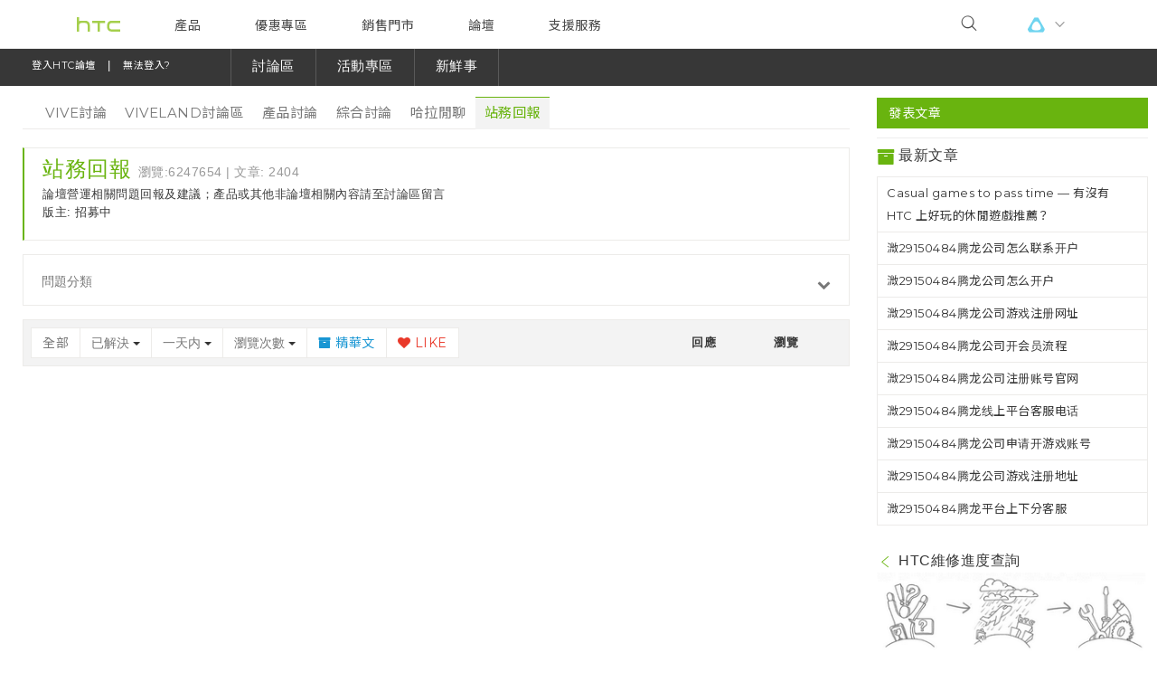

--- FILE ---
content_type: text/css
request_url: https://community.htc.com/tw/community/css/janrain-share.css?YIB
body_size: 815
content:
/* customize share button */
.janrainSocialRoot.janrainFormFactorDrawer .janrainDrawerButton {
    /*font-family: 'Lato';*/
    font-size: 12px;
    width: 48px;
    height: 22px;
    background-color: #fff;
    color: #999;
    border: 1px solid #ecebe9;
}
.janrainSocialRoot.janrainFormFactorDrawer .janrainDrawerButton:hover {
    background-color: #ecebe9;
    border: 1px solid #adadad;
}
.janrainSocialRoot.janrainFormFactorDrawer .janrainDrawerButton:after {
    /* font-family:'janrain-icons';
     font-size: 10px;
     content: "";*/
}

/* customize share count  */
.janrainSocialRoot .janrainShareCountContainer {
    width: 46px;
    height: 22px;
    border: 1px solid #ecebe9;
    border-radius: 0;
    margin: 0;
    padding: 2px 0 0 0;
}
.janrainSocialRoot.janrainOrientationVertical .janrainShareCountContainer {
    display: inline-block;

}
.janrainSocialRoot .janrainShareCount {
    font-family: arial;
    font-size: 12px;
}

/* customize provider drawer (aka drop-down) */
.janrainSocialRoot.janrainFormFactorDrawer.janrainOrientationVertical .janrainProviderList {
    margin-left: 48px;
    padding-left: 0;
    background-color: #fff;
    border: 1px solid #fff;
    width: 48px;

}
.janrainSocialRoot.janrainFormFactorDrawer.janrainOrientationVertical.janrainProviderListOpen .janrainProviderList {
    border: 1px solid #ecebe9;
    padding-left: 0;

}
.janrainSocialRoot.janrainFormFactorDrawer button.janrainProvider {
    float: none;
    width: 46px;
}
/*.janrainSocialRoot.janrainFormFactorDrawer button.janrainProvider:hover {
  background-color: #69b40f;
  opacity: 0.8;
  filter: alpha(opacity=80);
  -ms-filter: progid:DXImageTransform.Microsoft.Alpha(Opacity=80);
}*/
.janrainSocialRoot button.janrainProvider img {
    width: 22px;
    height: 22px;
}
.janrainProvider{
    width: 22px;
    height: 22px;
    padding: 0;
}
/* customize share modal */
.janrainSocialRoot.janrainFormFactorDrawer.janrainOrientationVertical .janrainShareForm {
    top: 0px;
    left: 102px;
}
.janrainGravityEast:before,.janrainGravityEast:after,
.janrainGravityWest:before,.janrainGravityWest:after,
.janrainGravityNorth:before,.janrainGravityNorth:after,
.janrainGravitySouth:before,.janrainGravitySouth:after {
    display: none;
}

/* remove blue "hover" effect from buttons */
.janrainSocialRoot button:focus {
    box-shadow: none;
    -webkit-box-shadow: none;
}
.janrainSocialRoot.janrainFormFactorDrawer.janrainOrientationVertical {
    height: 30px;
}
.janrainSocialRoot button.janrainProvider {
    width: 22px;
    height: 22px;
    margin: 0;
}
.janrainSocialRoot.janrainOrientationHorizontal button.janrainProvider {
    display: inline-block;
    margin-left: 4px;
}
.janrainSocialRoot.janrainOrientationHorizontal button.janrainProvider:hover {
    /*background-color: #69b40f;*/
    opacity: 0.8;
    filter: alpha(opacity=80);
    -ms-filter: progid:DXImageTransform.Microsoft.Alpha(Opacity=80);
}

.janrainSocialRoot a:focus.janrainProvider img,
.janrainSocialRoot input:focus.janrainProvider img,
.janrainSocialRoot textarea:focus.janrainProvider img,
.janrainSocialRoot button:focus.janrainProvider img,
.janrainSocialRoot button.currentProviderShowing.janrainProvider img {
    width: 22px;
    height: 22px;
}